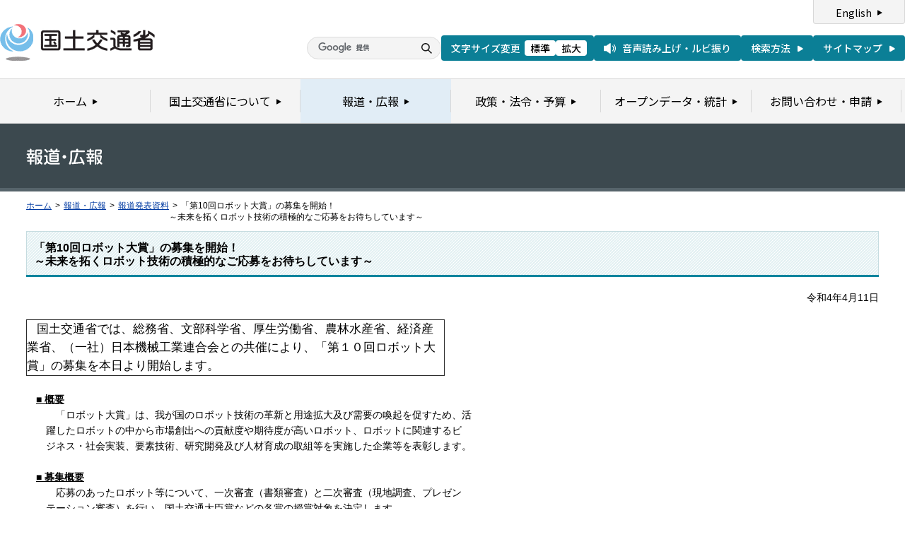

--- FILE ---
content_type: text/html
request_url: https://www.mlit.go.jp/report/press/sogo15_hh_000318.html
body_size: 3534
content:
<?xml version="1.0" encoding="UTF-8"?>
<!DOCTYPE html PUBLIC "-//W3C//DTD XHTML 1.0 Transitional//EN" "http://www.w3.org/TR/xhtml1/DTD/xhtml1-transitional.dtd">
<html xmlns="http://www.w3.org/1999/xhtml" xml:lang="ja" lang="ja" dir="ltr">
<head>
<meta http-equiv="Content-Type" content="text/html; charset=UTF-8" />
<meta http-equiv="Content-Style-Type" content="text/css" />
<meta http-equiv="Content-Script-Type" content="text/javascript" />
<title>報道発表資料：「第10回ロボット大賞」の募集を開始！<br>～未来を拓くロボット技術の積極的なご応募をお待ちしています～ - 国土交通省</title>
<meta name="keywords" content="国土交通省,Ministry of Land, Infrastructure, Transport and Toursim" />
<meta name="description" content="国土交通省のウェブサイトです。政策、報道発表資料、統計情報、各種申請手続きに関する情報などを掲載しています。" />
<meta name="copyright" content="" />
<meta name="format-detection" content="telephone=no" />
<meta name="viewport" content="width=device-width, initial-scale=1.0" />
<meta property="og:type" content="government" />
<meta property="og:title" content="国土交通省｜報道資料｜「第10回ロボット大賞」の募集を開始！<br>～未来を拓くロボット技術の積極的なご応募をお待ちしています～" />
<meta property="og:image" content="/common/001391890.png" />
<meta property="og:url" content="https://www.mlit.go.jp/report/press/sogo15_hh_000318.html" />
<meta property="og:description" content="" />
<meta property="og:site_name" content="国土交通省" />
<meta name="twitter:card" content="summary" />
<meta name="twitter:site" content="@MLIT_JAPAN" />
<meta name="twitter:image" content="https://www.mlit.go.jp/common/001391890.png" />
<link rel="stylesheet" type="text/css" href="/com/17_cmn_layout.css" media="all and (min-width : 769px)" />
<link rel="stylesheet" type="text/css" href="/com/pc_layout.css" media="all and (min-width : 769px)" />
<link rel="stylesheet" type="text/css" href="/com/sp_layout.css" media="all and (max-width : 768px)" />
<link rel="stylesheet" type="text/css" href="/com/17_cmn_style.css" media="all" />
<link rel="stylesheet" type="text/css" href="/aly.css" media="all" />
<link rel="stylesheet" type="text/css" href="/com/17_press_style.css" media="all and (min-width : 769px)" />
<link rel="stylesheet" type="text/css" href="/com/pc_press_style.css" media="all and (min-width : 769px)" />
<link rel="stylesheet" type="text/css" href="/com/sp_press_style.css" media="all and (max-width : 768px)" />
<script type="text/javascript" src="/com/13_jquery.js"></script>
<script type="text/javascript" src="/com/17_header.js"></script>
<script type="text/javascript" src="/com/17_footer.js"></script>
<script type="text/javascript" src="/com/13_common.js"></script>
<script type="text/javascript" src="/com/13_flatheights.js"></script>
<script type="text/javascript" src="/com/13_bukyokuImageChange.js"></script>
<script type="text/javascript" src="/com/13_minmax.js"></script>
<script type="text/javascript" src="/com/sp_common.js"></script>
</head>
<body id="g03" class="lDef">
<!-- wrapper start --><div id="wrapper">


<!-- .pageTitle01 start --><div class="pageTitleList01">
<h1><img src="/common/000235852.gif" width="110" height="24" alt="報道・広報" /></h1>
<!-- .pageTitle01 end --></div>
<!-- #breadcrumb start --><div id="breadcrumb">
<ul>
<li class="home"><a href="/index_old.html">ホーム</a></li>
<li><span class="arrow">&gt;</span><a href="/report/index.html">報道・広報</a></li>
<li><span class="arrow">&gt;</span><a href="/report/press/houdou202202.html">報道発表資料</a></li>
<li><span class="arrow">&gt;</span>「第10回ロボット大賞」の募集を開始！<br>～未来を拓くロボット技術の積極的なご応募をお待ちしています～</li>
</ul>
<!-- #breadcrumb end --></div>

<!-- #contents start --><div id="contents" class="pressContents"> <!-- .section start --><div class="section">

<div class="titleType01">
<div class="titleInner">
<h2 class="title">「第10回ロボット大賞」の募集を開始！<br>～未来を拓くロボット技術の積極的なご応募をお待ちしています～</h2>
<!-- /titleInner --></div>
<!-- /titleType01 --></div>

<div class="clearfix">
<p class="date mb20">令和4年4月11日</p>
<p><table border="1" cellpadding="1" cellspacing="1" class="undefined" style="width: 592px; height: 77px;">
	<tbody>
		<tr>
			<td>　<span class="aly_tx_l">国土交通省では、総務省、文部科学省、厚生労働省、農林水産省、経済産業省、（一社）日本機械工業連合会との共催により、「第１０回ロボット大賞」の募集を本日より開始します。</span></td>
		</tr>
	</tbody>
</table>
<br>
　<strong><span class="aly_tx_u">■ 概要</span></strong><br>
　　　「ロボット大賞」は、我が国のロボット技術の革新と用途拡大及び需要の喚起を促すため、活<br>
　　躍したロボットの中から市場創出への貢献度や期待度が高いロボット、ロボットに関連するビ<br>
　　ジネス・社会実装、要素技術、研究開発及び人材育成の取組等を実施した企業等を表彰します。<br>
<br>
　<span class="aly_tx_u"><strong>■ 募集概要</strong></span><br>
　　　応募のあったロボット等について、一次審査（書類審査）と二次審査（現地調査、プレゼン<br>
　　テーション審査）を行い、国土交通大臣賞などの各賞の授賞対象を決定します。<br>
　　　＜部門＞　　　　　　　　　　　　　　　　　　　 ＜分野＞<br>
　　　　　（Ａ） ビジネス・社会実装部門　　　　　　　[1]&nbsp; ものづくり分野<br>
　　　　　（Ｂ） ロボット応用システム部門 　　<span class="aly_tx_s">　</span>　<span class="aly_tx_xxs">　</span>　[2] サービス分野<br>
　　　　　（Ｃ） ロボット部門 　　　　　　　　　　　　　　[3] ICT 利活用分野<br>
　　　　　（Ｄ） 要素技術部門 　　　　　　　　　<span class="aly_tx_s">　　</span>　　[4] 介護・医療・健康分野<br>
　　　　　（Ｅ） 高度 ICT 基盤技術部門 　　　<span class="aly_tx_s">　　</span>　　[5] 社会インフラ・災害対応・消防分野<br>
　　　　　（Ｆ） 研究開発部門 　　　　　<span class="aly_tx_s">　　　　　</span>　<span class="aly_tx_s">　</span><span class="aly_tx_xxs"><font size="3">　</font></span>　[6] 農林水産業・食品産業分野<br>
　　　　　（Ｇ） 人材育成部門<br>
　　　各賞の応募要件、応募方法などの詳細については、公式ウェブサイトをご覧ください。<br>
　　　　・公式ウェブサイト <a href="http://www.robotaward.jp">http://www.robotaward.jp</a><br>
<br>
　<span class="aly_tx_u"><strong>■ 今後のスケジュール</strong></span><br>
　　　　４月１１日(月) 　　　　応募受付開始<br>
　　　　６月　３日(金) 　　　　応募締切<br>
　　　１０月１９日(予定) 　　 表彰式<br>
<br>
　<strong><span class="aly_tx_u">■ [参考] 第９回（前回：令和２年）の国土交通大臣賞受賞技術</span></strong><br>
　　　技術名　： 　トンネル覆工コンクリート自動施工ロボットシステム<br>
　　　受賞者　： 　西日本高速道路株式会社／清水建設株式会社／岐阜工業株式会社<br>
　　　　　　　　　　　<a href="https://www.mlit.go.jp/report/press/sogo15_hh_000261.html">https://www.mlit.go.jp/report/press/sogo15_hh_000261.html</a><br>
&nbsp;</p>
<!-- /clearfix --></div>
<!-- .section start --></div>




<!-- .section start --><div class="section">
<div class="titleType07">
<div class="titleInner">
<h3 class="title">添付資料</h3>
<!-- /titleInner --></div>
<!-- /titleType07 --></div>
<p class="linkArrow01 mb10"><a href="/report/press/content/001476824.pdf">報道発表資料</a>（PDF形式：86KBKB）<img src="/common/000235506.gif" alt="PDF形式" class="fileIcon" /></p>
<p class="linkArrow01 mb10"><a href="/report/press/content/001476825.pdf">別紙（パンフレット）</a>（PDF形式：2MKB）<img src="/common/000235506.gif" alt="PDF形式" class="fileIcon" /></p>
<!-- .section end --></div>



<!-- .section start --><div class="section">
<div class="contentsContactWrap01">
<h2 class="title">お問い合わせ先</h2>
<div class="contentsContact01">
<div class="contentsContactIn01">
<dl>
<dt class="inquiryName">国土交通省総合政策局　公共事業企画調整課　課長補佐 味田(みた)、　技術企画係長 加藤(かとう)</dt>
<dd>
TEL：03-5253-8111（代表）
（内線24933,24947）　直通 03-5253-8286　FAX：03-5253-1556</dd>
</dl>
<!-- /contentsContactIn01 --></div>
<!-- /contentsContact01 --></div>
<!-- /contentsContactWrap01 --></div>
<!-- .section end --></div>


<!-- .section start --><div class="section">
<div class="adobeArticleWrap01">
<div class="adobeArticle01">
<div class="bnrArea">
<p class="bnr"><a href="http://www.adobe.com/jp/products/acrobat/readstep2.html" class="blank"><img src="/common/000235485.gif" width="110" height="31" alt="Get ADOBE READER" /></a></p>
<p><img src="/common/000235516.gif" width="83" height="28" alt="別ウィンドウで開きます" /></p>
<!-- /bnrArea --></div>
<div class="textArea">
<p>PDF形式のファイルをご覧いただくためには、Adobe Acrobat Readerが必要です。<br />
左のアイコンをクリックしてAdobe Acrobat Readerをダウンロードしてください（無償）。<br />
Acrobat Readerをダウンロードしても、PDFファイルが正常に表示されない場合は<a href="http://get.adobe.com/jp/reader/" target="_blank">こちら</a>をご覧ください。</p>
<!-- /textArea --></div>
<!-- /adobeArticle01 --></div>
<!-- /adobeArticleWrap01 --></div>
<!-- .section end --></div>


<div id="pageTopWrap">
<p class="pageTop"><a href="#wrapper"><img src="/common/000235489.gif" width="296" height="28" alt="ページの先頭に戻る" /></a></p>
<!-- /pageTopWrap --></div>

<!-- wrapper end --></div>



</body>
</html>